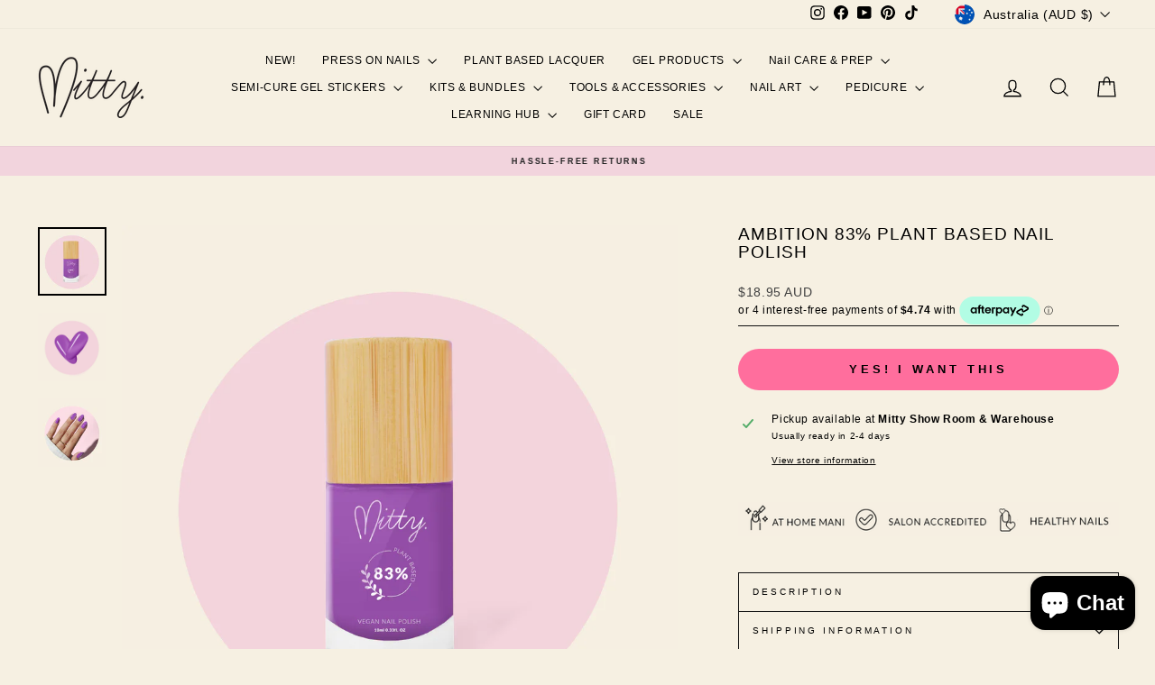

--- FILE ---
content_type: text/javascript; charset=utf-8
request_url: https://mitty.com.au/products/180-180-nail-file-3-pack.js
body_size: 1225
content:
{"id":4892238446694,"title":"180\/180 Nail File- 3 Pack","handle":"180-180-nail-file-3-pack","description":"\u003ch1\u003eMitty 180\/180 nail file:\u003cbr\u003e\n\u003c\/h1\u003e\n\u003cp\u003e\u003cmeta charset=\"utf-8\"\u003eMitty 180\/180 nail file gets the job done. Tried and tested in Mitty Salon \u0026amp; Mitty Academy. Mitty nail files last 4 times longer than the average nail file and are extremely effective for rapid product reduction. Mitty nail file can be used on natural nails and it's perfect for nail preparation before nail extension or manicure.\u003c\/p\u003e\n\u003ch2\u003eThe Mitty Difference: \u003c\/h2\u003e\n\u003cul\u003e\n\u003cli\u003ePerfect for the removal of Acrylics, Dipping, SNS, wraps, Gels products and any other nail extension\u003c\/li\u003e\n\u003cli\u003eStraight edge for sidewall and extension edge refinement\u003c\/li\u003e\n\u003cli\u003eHalf moon contoured edge for getting in close to the cuticle minimising the risk of touching the soft tissue.\u003c\/li\u003e\n\u003cli\u003eCompletely disinfected in 10 minutes with total submersion in, or sprayed with an EPA hospital grade disinfectant.\u003c\/li\u003e\n\u003cli\u003eExcellent for shaping the nails after using nail extension products such as  soft gels, hard gel, acrylics, dipping, SNS as well as pedicures with thick toe nails.\u003c\/li\u003e\n\u003c\/ul\u003e\n\u003cp\u003eYou will receive x3 Mitty 100\/100 premium quality nail files\u003c\/p\u003e\n\u003cp\u003eMitty Nail Files are 100% Cruelty Free \u0026amp; Vegan\u003c\/p\u003e\n\u003ch2\u003eFAQ about nail files:\u003c\/h2\u003e\n\u003ch3\u003e1. Can you clean and disinfect a nail file?\u003c\/h3\u003e\n\u003cp\u003eYes, \u003cmeta charset=\"utf-8\"\u003e\u003cspan data-mce-fragment=\"1\"\u003eAfter cleaning the nail file, it must be disinfected.  The best method to disinfect a nail file is by immersing it in \u003c\/span\u003e70-90% isopropyl or ethyl alcohol for five minutes\u003cspan data-mce-fragment=\"1\"\u003e. Allow it to air dry by placing it on top of a clean towel and covering it with another clean towel.\u003c\/span\u003e\u003c\/p\u003e\n\u003ch3\u003e2. Is nail file bad for your nails?\u003c\/h3\u003e\n\u003cp\u003eThe short answer is No if you use the correct nail file for its intended purpose. Nail files have grit which tell us how soft or coarse they are. The higher the grit number, the softer it is. The lower the grit number, the coarser it is. \u003c\/p\u003e\n\u003ch3\u003e3. Which nail file is best for natural nails?\u003c\/h3\u003e\n\u003cp\u003eWe recommend using a nail file with grit higher that 150 like Mitty 180\/180 nail file.\u003c\/p\u003e","published_at":"2022-08-14T18:05:42+10:00","created_at":"2020-07-27T12:49:09+10:00","vendor":"Mitty Melbourne Australia","type":"ACCESSORIES","tags":["2022","ig shop","nail file","nail file austraia","nail file kit","nail file pack","professional nail file"],"price":1000,"price_min":1000,"price_max":1000,"available":true,"price_varies":false,"compare_at_price":null,"compare_at_price_min":0,"compare_at_price_max":0,"compare_at_price_varies":false,"variants":[{"id":31995247820902,"title":"Default Title","option1":"Default Title","option2":null,"option3":null,"sku":"","requires_shipping":true,"taxable":true,"featured_image":null,"available":true,"name":"180\/180 Nail File- 3 Pack","public_title":null,"options":["Default Title"],"price":1000,"weight":0,"compare_at_price":null,"inventory_quantity":40,"inventory_management":"shopify","inventory_policy":"deny","barcode":"","requires_selling_plan":false,"selling_plan_allocations":[]}],"images":["\/\/cdn.shopify.com\/s\/files\/1\/0855\/6178\/products\/180_180-nail-file_e081ab61-d23e-4d56-90d8-521413e25882.jpg?v=1637131954"],"featured_image":"\/\/cdn.shopify.com\/s\/files\/1\/0855\/6178\/products\/180_180-nail-file_e081ab61-d23e-4d56-90d8-521413e25882.jpg?v=1637131954","options":[{"name":"Title","position":1,"values":["Default Title"]}],"url":"\/products\/180-180-nail-file-3-pack","media":[{"alt":null,"id":20804539416678,"position":1,"preview_image":{"aspect_ratio":1.0,"height":1080,"width":1080,"src":"https:\/\/cdn.shopify.com\/s\/files\/1\/0855\/6178\/products\/180_180-nail-file_e081ab61-d23e-4d56-90d8-521413e25882.jpg?v=1637131954"},"aspect_ratio":1.0,"height":1080,"media_type":"image","src":"https:\/\/cdn.shopify.com\/s\/files\/1\/0855\/6178\/products\/180_180-nail-file_e081ab61-d23e-4d56-90d8-521413e25882.jpg?v=1637131954","width":1080}],"requires_selling_plan":false,"selling_plan_groups":[]}

--- FILE ---
content_type: text/javascript; charset=utf-8
request_url: https://mitty.com.au/products/pedi-in-a-box-including-jelly-soak-lavender.js
body_size: 2235
content:
{"id":8217194398016,"title":"4 Step Pedi Kit includes Jelly Soak - Lavender","handle":"pedi-in-a-box-including-jelly-soak-lavender","description":"\u003cmeta charset=\"utf-8\"\u003e\n\u003cp data-mce-fragment=\"1\"\u003e\u003cimg alt=\"\" src=\"https:\/\/cdn.shopify.com\/s\/files\/1\/0855\/6178\/files\/6dcdfa91-1886-40a8-8759-edc9cc941d20_480x480.png?v=1693457284\" style=\"display: block; margin-left: auto; margin-right: auto;\"\u003e\u003c\/p\u003e\n\u003cp data-mce-fragment=\"1\"\u003eIntroducing the\u003cspan data-mce-fragment=\"1\"\u003e \u003c\/span\u003eultimate\u003cspan data-mce-fragment=\"1\"\u003e \u003c\/span\u003e\u003cstrong data-mce-fragment=\"1\"\u003e4-Step Pedi Kit\u003c\/strong\u003e\u003cspan data-mce-fragment=\"1\"\u003e \u003c\/span\u003efrom Mitty Nails:\u003cspan data-mce-fragment=\"1\"\u003e \u003c\/span\u003eyour\u003cspan data-mce-fragment=\"1\"\u003e \u003c\/span\u003epath to\u003cspan data-mce-fragment=\"1\"\u003e \u003c\/span\u003erejuvenated and\u003cspan data-mce-fragment=\"1\"\u003e \u003c\/span\u003ebeautiful\u003cspan data-mce-fragment=\"1\"\u003e \u003c\/span\u003efeet!\u003c\/p\u003e\n\u003cp data-mce-fragment=\"1\"\u003e\u003cimg src=\"https:\/\/cdn.shopify.com\/s\/files\/1\/0855\/6178\/files\/9e16d08c-8c27-4482-95ac-a9c19f55f2bf_480x480.png?v=1693457308\" alt=\"\" style=\"display: block; margin-left: auto; margin-right: auto;\" data-mce-fragment=\"1\" data-mce-src=\"https:\/\/cdn.shopify.com\/s\/files\/1\/0855\/6178\/files\/9e16d08c-8c27-4482-95ac-a9c19f55f2bf_480x480.png?v=1693457308\"\u003e\u003c\/p\u003e\n\u003cp data-mce-fragment=\"1\"\u003eDiscover the perfect pampering solution for your tired toes with our specially crafted 4-step pedi kit. At Mitty Nails, we're passionate about bringing you the finest nail art products, and now, we're extending our expertise to foot care with this exceptional vegan, cruelty-free, and ultra-nourishing kit.\u003c\/p\u003e\n\u003cp data-mce-fragment=\"1\"\u003e\u003cimg src=\"https:\/\/cdn.shopify.com\/s\/files\/1\/0855\/6178\/files\/8b7e39b4-ebb2-451f-acc8-4e621bc2608c_480x480.png?v=1693457328\" alt=\"\" data-mce-fragment=\"1\" data-mce-src=\"https:\/\/cdn.shopify.com\/s\/files\/1\/0855\/6178\/files\/8b7e39b4-ebb2-451f-acc8-4e621bc2608c_480x480.png?v=1693457328\"\u003e\u003c\/p\u003e\n\u003cp data-mce-fragment=\"1\"\u003eStep 1:\u003cspan data-mce-fragment=\"1\"\u003e \u003c\/span\u003e\u003cstrong data-mce-fragment=\"1\"\u003eRelax and Exfoliate with Our Luxurious Jelly Foot Soak\u003c\/strong\u003e\u003cbr data-mce-fragment=\"1\"\u003eBegin your journey to total foot bliss with our indulgent jelly foot soak. Immerse your feet in the calming embrace of our unique formula, designed to soothe and exfoliate, leaving your skin feeling silky-smooth and rejuvenated. Let the stresses of the day melt away as you prepare your feet for the pampering they deserve.\u003c\/p\u003e\n\u003cp data-mce-fragment=\"1\"\u003eStep 2:\u003cspan data-mce-fragment=\"1\"\u003e \u003c\/span\u003e\u003cstrong data-mce-fragment=\"1\"\u003eDe-Stress and Detoxify with Our Mineral Foot Soak\u003c\/strong\u003e\u003cbr data-mce-fragment=\"1\"\u003eGive your feet the detox they crave with our mineral-rich foot soak. The blend of natural minerals is a treat for your skin, helping to draw out impurities and provide a sense of revitalisation. As you soak, feel the tension dissipate, and let the soothing minerals work their magic, leaving you refreshed and renewed.\u003c\/p\u003e\n\u003cp data-mce-fragment=\"1\"\u003eStep 3:\u003cspan data-mce-fragment=\"1\"\u003e \u003c\/span\u003e\u003cstrong data-mce-fragment=\"1\"\u003eNourish, Calm, and Refresh with Our Foot Mud Mask\u003c\/strong\u003e\u003cbr data-mce-fragment=\"1\"\u003eIndulge your feet with the nourishing touch of our foot mud mask, a sanctuary for your tired soles. Let the mask absorb into your skin, as it calms and revitalises. After rinsing, your feet will feel invigorated, and you'll notice a new level of softness that's simply irresistible.\u003c\/p\u003e\n\u003cp data-mce-fragment=\"1\"\u003eStep 4:\u003cspan data-mce-fragment=\"1\"\u003e \u003c\/span\u003e\u003cstrong data-mce-fragment=\"1\"\u003eSoften and Reenergise with Our Rejuvenating Foot Lotion\u003cbr data-mce-fragment=\"1\"\u003e\u003c\/strong\u003eComplete your pedicure journey with our sumptuous foot lotion. Enriched with ingredients known for their moisturising properties, this lotion will provide the finishing touch of softness your feet crave. As you massage it in, feel the tension melt away, and revel in the renewed energy that only well-cared-for feet can provide.\u003c\/p\u003e\n\u003ch2 data-mce-fragment=\"1\"\u003e4 Step Pedi Kit Inclusions:\u003c\/h2\u003e\n\u003cul data-mce-fragment=\"1\"\u003e\n\u003cli data-mce-fragment=\"1\"\u003eJelly Foot Soak 20g\u003c\/li\u003e\n\u003cli data-mce-fragment=\"1\"\u003eMineral Foot Soak 20g\u003c\/li\u003e\n\u003cli data-mce-fragment=\"1\"\u003eFoot Mud Mask 20g\u003c\/li\u003e\n\u003cli data-mce-fragment=\"1\"\u003eFoot Lotion 20g\u003c\/li\u003e\n\u003c\/ul\u003e\n\u003cp data-mce-fragment=\"1\"\u003eElevate your self-care routine with Mitty Nails' 4-step pedi kit – the ultimate indulgence for your feet. Immerse yourself in the luxury of cruelty-free products, carefully crafted to enhance your well-being. Transform your pedicure into a spa-like experience, and let your feet thank you for the pampering. Add the Mitty Nails 4-Step Pedi Kit to your cart today and step into a world of foot care like no other.\u003c\/p\u003e","published_at":"2024-12-11T16:43:45+11:00","created_at":"2023-03-29T14:55:11+11:00","vendor":"miss cosmetic limited","type":"","tags":[],"price":995,"price_min":995,"price_max":995,"available":true,"price_varies":false,"compare_at_price":null,"compare_at_price_min":0,"compare_at_price_max":0,"compare_at_price_varies":false,"variants":[{"id":44723023118656,"title":"Default Title","option1":"Default Title","option2":null,"option3":null,"sku":"M4SPKLAV","requires_shipping":true,"taxable":true,"featured_image":null,"available":true,"name":"4 Step Pedi Kit includes Jelly Soak - Lavender","public_title":null,"options":["Default Title"],"price":995,"weight":0,"compare_at_price":null,"inventory_quantity":40,"inventory_management":"shopify","inventory_policy":"deny","barcode":"0746092917986","requires_selling_plan":false,"selling_plan_allocations":[]}],"images":["\/\/cdn.shopify.com\/s\/files\/1\/0855\/6178\/products\/veganpedicure.png?v=1680062113","\/\/cdn.shopify.com\/s\/files\/1\/0855\/6178\/products\/4steppediinabox.png?v=1680062113","\/\/cdn.shopify.com\/s\/files\/1\/0855\/6178\/products\/pediinabox.png?v=1680062113","\/\/cdn.shopify.com\/s\/files\/1\/0855\/6178\/products\/luxurypedicureinabox.png?v=1680062113","\/\/cdn.shopify.com\/s\/files\/1\/0855\/6178\/files\/pedicure-4step-kit-lavender.png?v=1712106402"],"featured_image":"\/\/cdn.shopify.com\/s\/files\/1\/0855\/6178\/products\/veganpedicure.png?v=1680062113","options":[{"name":"Title","position":1,"values":["Default Title"]}],"url":"\/products\/pedi-in-a-box-including-jelly-soak-lavender","media":[{"alt":"Voesh pedi in a box","id":33259373625664,"position":1,"preview_image":{"aspect_ratio":1.0,"height":1080,"width":1080,"src":"https:\/\/cdn.shopify.com\/s\/files\/1\/0855\/6178\/products\/veganpedicure.png?v=1680062113"},"aspect_ratio":1.0,"height":1080,"media_type":"image","src":"https:\/\/cdn.shopify.com\/s\/files\/1\/0855\/6178\/products\/veganpedicure.png?v=1680062113","width":1080},{"alt":"pedi in a box deluxe 4 step","id":33259373658432,"position":2,"preview_image":{"aspect_ratio":1.0,"height":1080,"width":1080,"src":"https:\/\/cdn.shopify.com\/s\/files\/1\/0855\/6178\/products\/4steppediinabox.png?v=1680062113"},"aspect_ratio":1.0,"height":1080,"media_type":"image","src":"https:\/\/cdn.shopify.com\/s\/files\/1\/0855\/6178\/products\/4steppediinabox.png?v=1680062113","width":1080},{"alt":"voesh pedi in a box lavender","id":33259373691200,"position":3,"preview_image":{"aspect_ratio":1.0,"height":1080,"width":1080,"src":"https:\/\/cdn.shopify.com\/s\/files\/1\/0855\/6178\/products\/pediinabox.png?v=1680062113"},"aspect_ratio":1.0,"height":1080,"media_type":"image","src":"https:\/\/cdn.shopify.com\/s\/files\/1\/0855\/6178\/products\/pediinabox.png?v=1680062113","width":1080},{"alt":"pedi in a box 4 step","id":33259373723968,"position":4,"preview_image":{"aspect_ratio":1.0,"height":1080,"width":1080,"src":"https:\/\/cdn.shopify.com\/s\/files\/1\/0855\/6178\/products\/luxurypedicureinabox.png?v=1680062113"},"aspect_ratio":1.0,"height":1080,"media_type":"image","src":"https:\/\/cdn.shopify.com\/s\/files\/1\/0855\/6178\/products\/luxurypedicureinabox.png?v=1680062113","width":1080},{"alt":null,"id":36699470823744,"position":5,"preview_image":{"aspect_ratio":1.0,"height":1080,"width":1080,"src":"https:\/\/cdn.shopify.com\/s\/files\/1\/0855\/6178\/files\/pedicure-4step-kit-lavender.png?v=1712106402"},"aspect_ratio":1.0,"height":1080,"media_type":"image","src":"https:\/\/cdn.shopify.com\/s\/files\/1\/0855\/6178\/files\/pedicure-4step-kit-lavender.png?v=1712106402","width":1080}],"requires_selling_plan":false,"selling_plan_groups":[]}

--- FILE ---
content_type: text/javascript; charset=utf-8
request_url: https://mitty.com.au/products/cuticle-juice-10ml-cuticle-oil.js
body_size: 204
content:
{"id":3935952011366,"title":"Cuticle Juice Jasmine 10ml","handle":"cuticle-juice-10ml-cuticle-oil","description":"\u003cp\u003e\u003cstrong\u003eCuticle Juice Skin Super Food\u003c\/strong\u003e\u003c\/p\u003e\n\u003cp\u003e\u003cspan\u003e100% Australian Cuticle Juice feeds your skin. This fast penetrating formula adds flexibility to nails which are prone to breaks and stimulates healthy nail growth. Well groomed cuticles are the foundation of strong healthy nails.\u003c\/span\u003e\u003c\/p\u003e\n\u003cp\u003e\u003cspan\u003e\u003cstrong\u003eApplication:\u003c\/strong\u003e\u003c\/span\u003e\u003c\/p\u003e\n\u003cp\u003e\u003cspan\u003eApply on clean skin. Gently press on bottle and apply a very small amount to each cuticle.  For best results use at least once a day, particularly in the evening so your nails have time to recover overnight especially if you paint your nails every day and use acetone.\u003c\/span\u003e\u003c\/p\u003e\n\u003cp\u003e\u003cspan\u003e\u003cstrong\u003eIngredients\u003c\/strong\u003e\u003c\/span\u003e\u003c\/p\u003e\n\u003cp\u003e\u003cspan\u003eSweet Almond Oil, Jojoba Oil, Avocado Oil, Coconut Oil, Vit E Oil. Cold Pressed, Small batch production, ensures freshness\u003c\/span\u003e\u003c\/p\u003e\n\u003c!----\u003e","published_at":"2022-08-14T18:12:37+10:00","created_at":"2019-07-30T10:51:33+10:00","vendor":"Mitty Melbourne Australia","type":"","tags":["cuticle care","cuticle moisturiser","cuticle oil","ig shop"],"price":1995,"price_min":1995,"price_max":1995,"available":true,"price_varies":false,"compare_at_price":null,"compare_at_price_min":0,"compare_at_price_max":0,"compare_at_price_varies":false,"variants":[{"id":29435643428966,"title":"Default Title","option1":"Default Title","option2":null,"option3":null,"sku":"CJJ","requires_shipping":true,"taxable":false,"featured_image":null,"available":true,"name":"Cuticle Juice Jasmine 10ml","public_title":null,"options":["Default Title"],"price":1995,"weight":0,"compare_at_price":null,"inventory_quantity":40,"inventory_management":"shopify","inventory_policy":"continue","barcode":"0731628085482","requires_selling_plan":false,"selling_plan_allocations":[]}],"images":["\/\/cdn.shopify.com\/s\/files\/1\/0855\/6178\/files\/cuticle-juice-jasmine.png?v=1704754616","\/\/cdn.shopify.com\/s\/files\/1\/0855\/6178\/files\/cuticle-juice-jasmine-2.png?v=1704754615"],"featured_image":"\/\/cdn.shopify.com\/s\/files\/1\/0855\/6178\/files\/cuticle-juice-jasmine.png?v=1704754616","options":[{"name":"Title","position":1,"values":["Default Title"]}],"url":"\/products\/cuticle-juice-10ml-cuticle-oil","media":[{"alt":null,"id":36005118574912,"position":1,"preview_image":{"aspect_ratio":1.0,"height":1080,"width":1080,"src":"https:\/\/cdn.shopify.com\/s\/files\/1\/0855\/6178\/files\/cuticle-juice-jasmine.png?v=1704754616"},"aspect_ratio":1.0,"height":1080,"media_type":"image","src":"https:\/\/cdn.shopify.com\/s\/files\/1\/0855\/6178\/files\/cuticle-juice-jasmine.png?v=1704754616","width":1080},{"alt":null,"id":36005118607680,"position":2,"preview_image":{"aspect_ratio":1.0,"height":1080,"width":1080,"src":"https:\/\/cdn.shopify.com\/s\/files\/1\/0855\/6178\/files\/cuticle-juice-jasmine-2.png?v=1704754615"},"aspect_ratio":1.0,"height":1080,"media_type":"image","src":"https:\/\/cdn.shopify.com\/s\/files\/1\/0855\/6178\/files\/cuticle-juice-jasmine-2.png?v=1704754615","width":1080}],"requires_selling_plan":false,"selling_plan_groups":[]}